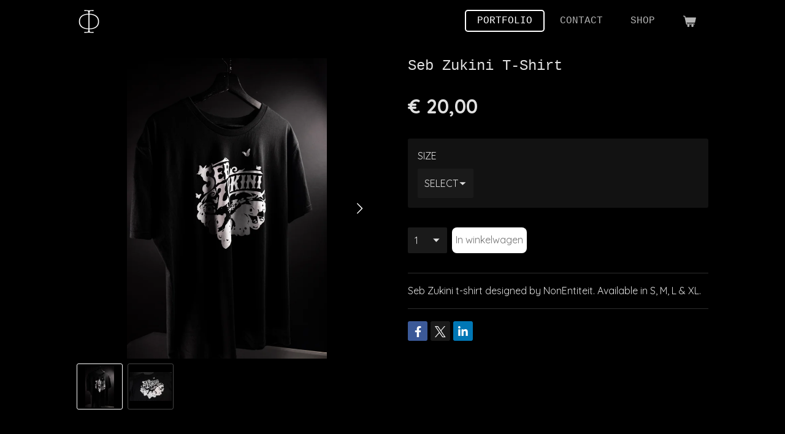

--- FILE ---
content_type: text/html; charset=UTF-8
request_url: https://www.nonentiteit.nl/product/8389532/seb-zukini-t-shirt
body_size: 10378
content:
<!DOCTYPE html>
<html lang="nl">
    <head>
        <meta http-equiv="Content-Type" content="text/html; charset=utf-8">
        <meta name="viewport" content="width=device-width, initial-scale=1.0, maximum-scale=5.0">
        <meta http-equiv="X-UA-Compatible" content="IE=edge">
        <link rel="canonical" href="https://www.nonentiteit.nl/product/8389532/seb-zukini-t-shirt">
        <link rel="sitemap" type="application/xml" href="https://www.nonentiteit.nl/sitemap.xml">
        <meta property="og:title" content="Seb Zukini T-Shirt | NON ENTITEIT">
        <meta property="og:url" content="https://www.nonentiteit.nl/product/8389532/seb-zukini-t-shirt">
        <base href="https://www.nonentiteit.nl/">
        <meta name="description" property="og:description" content="Seb Zukini t-shirt designed by NonEntiteit. Available in S, M, L &amp;amp; XL.">
                <script nonce="8ffc13515cefb02c9ea67dd664ec1667">
            
            window.JOUWWEB = window.JOUWWEB || {};
            window.JOUWWEB.application = window.JOUWWEB.application || {};
            window.JOUWWEB.application = {"backends":[{"domain":"jouwweb.nl","freeDomain":"jouwweb.site"},{"domain":"webador.com","freeDomain":"webadorsite.com"},{"domain":"webador.de","freeDomain":"webadorsite.com"},{"domain":"webador.fr","freeDomain":"webadorsite.com"},{"domain":"webador.es","freeDomain":"webadorsite.com"},{"domain":"webador.it","freeDomain":"webadorsite.com"},{"domain":"jouwweb.be","freeDomain":"jouwweb.site"},{"domain":"webador.ie","freeDomain":"webadorsite.com"},{"domain":"webador.co.uk","freeDomain":"webadorsite.com"},{"domain":"webador.at","freeDomain":"webadorsite.com"},{"domain":"webador.be","freeDomain":"webadorsite.com"},{"domain":"webador.ch","freeDomain":"webadorsite.com"},{"domain":"webador.ch","freeDomain":"webadorsite.com"},{"domain":"webador.mx","freeDomain":"webadorsite.com"},{"domain":"webador.com","freeDomain":"webadorsite.com"},{"domain":"webador.dk","freeDomain":"webadorsite.com"},{"domain":"webador.se","freeDomain":"webadorsite.com"},{"domain":"webador.no","freeDomain":"webadorsite.com"},{"domain":"webador.fi","freeDomain":"webadorsite.com"},{"domain":"webador.ca","freeDomain":"webadorsite.com"},{"domain":"webador.ca","freeDomain":"webadorsite.com"},{"domain":"webador.pl","freeDomain":"webadorsite.com"},{"domain":"webador.com.au","freeDomain":"webadorsite.com"},{"domain":"webador.nz","freeDomain":"webadorsite.com"}],"editorLocale":"nl-NL","editorTimezone":"Europe\/Amsterdam","editorLanguage":"nl","analytics4TrackingId":"G-E6PZPGE4QM","analyticsDimensions":[],"backendDomain":"www.jouwweb.nl","backendShortDomain":"jouwweb.nl","backendKey":"jouwweb-nl","freeWebsiteDomain":"jouwweb.site","noSsl":false,"build":{"reference":"fec0291"},"linkHostnames":["www.jouwweb.nl","www.webador.com","www.webador.de","www.webador.fr","www.webador.es","www.webador.it","www.jouwweb.be","www.webador.ie","www.webador.co.uk","www.webador.at","www.webador.be","www.webador.ch","fr.webador.ch","www.webador.mx","es.webador.com","www.webador.dk","www.webador.se","www.webador.no","www.webador.fi","www.webador.ca","fr.webador.ca","www.webador.pl","www.webador.com.au","www.webador.nz"],"assetsUrl":"https:\/\/assets.jwwb.nl","loginUrl":"https:\/\/www.jouwweb.nl\/inloggen","publishUrl":"https:\/\/www.jouwweb.nl\/v2\/website\/2213715\/publish-proxy","adminUserOrIp":false,"pricing":{"plans":{"lite":{"amount":"700","currency":"EUR"},"pro":{"amount":"1200","currency":"EUR"},"business":{"amount":"2400","currency":"EUR"}},"yearlyDiscount":{"price":{"amount":"0","currency":"EUR"},"ratio":0,"percent":"0%","discountPrice":{"amount":"0","currency":"EUR"},"termPricePerMonth":{"amount":"0","currency":"EUR"},"termPricePerYear":{"amount":"0","currency":"EUR"}}},"hcUrl":{"add-product-variants":"https:\/\/help.jouwweb.nl\/hc\/nl\/articles\/28594307773201","basic-vs-advanced-shipping":"https:\/\/help.jouwweb.nl\/hc\/nl\/articles\/28594268794257","html-in-head":"https:\/\/help.jouwweb.nl\/hc\/nl\/articles\/28594336422545","link-domain-name":"https:\/\/help.jouwweb.nl\/hc\/nl\/articles\/28594325307409","optimize-for-mobile":"https:\/\/help.jouwweb.nl\/hc\/nl\/articles\/28594312927121","seo":"https:\/\/help.jouwweb.nl\/hc\/nl\/sections\/28507243966737","transfer-domain-name":"https:\/\/help.jouwweb.nl\/hc\/nl\/articles\/28594325232657","website-not-secure":"https:\/\/help.jouwweb.nl\/hc\/nl\/articles\/28594252935825"}};
            window.JOUWWEB.brand = {"type":"jouwweb","name":"JouwWeb","domain":"JouwWeb.nl","supportEmail":"support@jouwweb.nl"};
                    
                window.JOUWWEB = window.JOUWWEB || {};
                window.JOUWWEB.websiteRendering = {"locale":"nl-NL","timezone":"Europe\/Amsterdam","routes":{"api\/upload\/product-field":"\/_api\/upload\/product-field","checkout\/cart":"\/winkelwagen","payment":"\/bestelling-afronden\/:publicOrderId","payment\/forward":"\/bestelling-afronden\/:publicOrderId\/forward","public-order":"\/bestelling\/:publicOrderId","checkout\/authorize":"\/winkelwagen\/authorize\/:gateway","wishlist":"\/verlanglijst"}};
                                                    window.JOUWWEB.website = {"id":2213715,"locale":"nl-NL","enabled":true,"title":"NON ENTITEIT","hasTitle":true,"roleOfLoggedInUser":null,"ownerLocale":"nl-NL","plan":"pro","freeWebsiteDomain":"jouwweb.site","backendKey":"jouwweb-nl","currency":"EUR","defaultLocale":"nl-NL","url":"https:\/\/www.nonentiteit.nl\/","homepageSegmentId":8553060,"category":"website","isOffline":false,"isPublished":true,"locales":["nl-NL"],"allowed":{"ads":false,"credits":true,"externalLinks":true,"slideshow":true,"customDefaultSlideshow":true,"hostedAlbums":true,"moderators":true,"mailboxQuota":1,"statisticsVisitors":true,"statisticsDetailed":true,"statisticsMonths":1,"favicon":true,"password":true,"freeDomains":0,"freeMailAccounts":1,"canUseLanguages":false,"fileUpload":true,"legacyFontSize":false,"webshop":true,"products":10,"imageText":false,"search":true,"audioUpload":true,"videoUpload":0,"allowDangerousForms":false,"allowHtmlCode":true,"mobileBar":true,"sidebar":false,"poll":false,"allowCustomForms":true,"allowBusinessListing":true,"allowCustomAnalytics":true,"allowAccountingLink":true,"digitalProducts":false,"sitemapElement":false},"mobileBar":{"enabled":true,"theme":"accent","email":{"active":true,"value":"info@nonentiteit.nl"},"location":{"active":false},"phone":{"active":false},"whatsapp":{"active":false},"social":{"active":true,"network":"instagram","value":"nonentiteit"}},"webshop":{"enabled":true,"currency":"EUR","taxEnabled":false,"taxInclusive":true,"vatDisclaimerVisible":false,"orderNotice":null,"orderConfirmation":"<p>Hartelijk bedankt voor je bestelling! Je ontvangt zo spoedig mogelijk bericht van Seb Zukini over de afhandeling van je bestelling.<\/p>","freeShipping":false,"freeShippingAmount":"0.00","shippingDisclaimerVisible":false,"pickupAllowed":false,"couponAllowed":true,"detailsPageAvailable":true,"socialMediaVisible":true,"termsPage":null,"termsPageUrl":null,"extraTerms":null,"pricingVisible":true,"orderButtonVisible":true,"shippingAdvanced":false,"shippingAdvancedBackEnd":false,"soldOutVisible":true,"backInStockNotificationEnabled":false,"canAddProducts":true,"nextOrderNumber":10,"allowedServicePoints":[],"sendcloudConfigured":false,"sendcloudFallbackPublicKey":"a3d50033a59b4a598f1d7ce7e72aafdf","taxExemptionAllowed":true,"invoiceComment":null,"emptyCartVisible":true,"minimumOrderPrice":null,"productNumbersEnabled":false,"wishlistEnabled":false,"hideTaxOnCart":false},"isTreatedAsWebshop":true};                            window.JOUWWEB.cart = {"products":[],"coupon":null,"shippingCountryCode":null,"shippingChoice":null,"breakdown":[]};                            window.JOUWWEB.scripts = ["website-rendering\/webshop"];                        window.parent.JOUWWEB.colorPalette = window.JOUWWEB.colorPalette;
        </script>
                <title>Seb Zukini T-Shirt | NON ENTITEIT</title>
                                            <link href="https://primary.jwwb.nl/public/s/k/k/temp-rlqhfpxanteyygcokobv/touch-icon-iphone.png?bust=1637053811" rel="apple-touch-icon" sizes="60x60">                                                <link href="https://primary.jwwb.nl/public/s/k/k/temp-rlqhfpxanteyygcokobv/touch-icon-ipad.png?bust=1637053811" rel="apple-touch-icon" sizes="76x76">                                                <link href="https://primary.jwwb.nl/public/s/k/k/temp-rlqhfpxanteyygcokobv/touch-icon-iphone-retina.png?bust=1637053811" rel="apple-touch-icon" sizes="120x120">                                                <link href="https://primary.jwwb.nl/public/s/k/k/temp-rlqhfpxanteyygcokobv/touch-icon-ipad-retina.png?bust=1637053811" rel="apple-touch-icon" sizes="152x152">                                                <link href="https://primary.jwwb.nl/public/s/k/k/temp-rlqhfpxanteyygcokobv/favicon.png?bust=1637053811" rel="shortcut icon">                                                <link href="https://primary.jwwb.nl/public/s/k/k/temp-rlqhfpxanteyygcokobv/favicon.png?bust=1637053811" rel="icon">                                        <meta property="og:image" content="https&#x3A;&#x2F;&#x2F;primary.jwwb.nl&#x2F;public&#x2F;s&#x2F;k&#x2F;k&#x2F;temp-rlqhfpxanteyygcokobv&#x2F;b828sd&#x2F;sebzukinimerch-4.jpg&#x3F;enable-io&#x3D;true&amp;enable&#x3D;upscale&amp;fit&#x3D;bounds&amp;width&#x3D;1200">
                    <meta property="og:image" content="https&#x3A;&#x2F;&#x2F;primary.jwwb.nl&#x2F;public&#x2F;s&#x2F;k&#x2F;k&#x2F;temp-rlqhfpxanteyygcokobv&#x2F;zkrrn8&#x2F;sebzukinimerch-3-1.jpg&#x3F;enable-io&#x3D;true&amp;enable&#x3D;upscale&amp;fit&#x3D;bounds&amp;width&#x3D;1200">
                                    <meta name="twitter:card" content="summary_large_image">
                        <meta property="twitter:image" content="https&#x3A;&#x2F;&#x2F;primary.jwwb.nl&#x2F;public&#x2F;s&#x2F;k&#x2F;k&#x2F;temp-rlqhfpxanteyygcokobv&#x2F;b828sd&#x2F;sebzukinimerch-4.jpg&#x3F;enable-io&#x3D;true&amp;enable&#x3D;upscale&amp;fit&#x3D;bounds&amp;width&#x3D;1200">
                                                    <script src="https://plausible.io/js/script.manual.js" nonce="8ffc13515cefb02c9ea67dd664ec1667" data-turbo-track="reload" defer data-domain="shard15.jouwweb.nl"></script>
<link rel="stylesheet" type="text/css" href="https://gfonts.jwwb.nl/css?display=fallback&amp;family=Quicksand%3A400%2C700%2C400italic%2C700italic" nonce="8ffc13515cefb02c9ea67dd664ec1667" data-turbo-track="dynamic">
<script src="https://assets.jwwb.nl/assets/build/website-rendering/nl-NL.js?bust=af8dcdef13a1895089e9" nonce="8ffc13515cefb02c9ea67dd664ec1667" data-turbo-track="reload" defer></script>
<script src="https://assets.jwwb.nl/assets/website-rendering/runtime.e9aaeab0c631cbd69aaa.js?bust=0df1501923f96b249330" nonce="8ffc13515cefb02c9ea67dd664ec1667" data-turbo-track="reload" defer></script>
<script src="https://assets.jwwb.nl/assets/website-rendering/103.3d75ec3708e54af67f50.js?bust=cb0aa3c978e146edbd0d" nonce="8ffc13515cefb02c9ea67dd664ec1667" data-turbo-track="reload" defer></script>
<script src="https://assets.jwwb.nl/assets/website-rendering/main.f656389ec507dc20f0cb.js?bust=d20d7cd648ba41ec2448" nonce="8ffc13515cefb02c9ea67dd664ec1667" data-turbo-track="reload" defer></script>
<link rel="preload" href="https://assets.jwwb.nl/assets/website-rendering/styles.e258e1c0caffe3e22b8c.css?bust=00dff845dced716b5f3e" as="style">
<link rel="preload" href="https://assets.jwwb.nl/assets/website-rendering/fonts/icons-website-rendering/font/website-rendering.woff2?bust=bd2797014f9452dadc8e" as="font" crossorigin>
<link rel="preconnect" href="https://gfonts.jwwb.nl">
<link rel="stylesheet" type="text/css" href="https://assets.jwwb.nl/assets/website-rendering/styles.e258e1c0caffe3e22b8c.css?bust=00dff845dced716b5f3e" nonce="8ffc13515cefb02c9ea67dd664ec1667" data-turbo-track="dynamic">
<link rel="preconnect" href="https://assets.jwwb.nl">
<link rel="stylesheet" type="text/css" href="https://primary.jwwb.nl/public/s/k/k/temp-rlqhfpxanteyygcokobv/style.css?bust=1768572694" nonce="8ffc13515cefb02c9ea67dd664ec1667" data-turbo-track="dynamic">    </head>
    <body
        id="top"
        class="jw-is-no-slideshow jw-header-is-image jw-is-segment-product jw-is-frontend jw-is-no-sidebar jw-is-no-messagebar jw-is-no-touch-device jw-is-no-mobile"
                                    data-jouwweb-page="8389532"
                                                data-jouwweb-segment-id="8389532"
                                                data-jouwweb-segment-type="product"
                                                data-template-threshold="960"
                                                data-template-name="boats-banner&#x7C;explorer"
                            itemscope
        itemtype="https://schema.org/Product"
    >
                                    <meta itemprop="url" content="https://www.nonentiteit.nl/product/8389532/seb-zukini-t-shirt">
        <a href="#main-content" class="jw-skip-link">
            Ga direct naar de hoofdinhoud        </a>
        <div class="jw-background"></div>
        <div class="jw-body">
            <div class="jw-mobile-menu jw-mobile-is-logo js-mobile-menu">
            <button
            type="button"
            class="jw-mobile-menu__button jw-mobile-toggle"
            aria-label="Open / sluit menu"
        >
            <span class="jw-icon-burger"></span>
        </button>
        <div class="jw-mobile-header jw-mobile-header--image">
        <a            class="jw-mobile-header-content"
                            href="/"
                        >
                            <img class="jw-mobile-logo jw-mobile-logo--square" src="https://primary.jwwb.nl/public/s/k/k/temp-rlqhfpxanteyygcokobv/67wft5/NPHI.png?enable-io=true&amp;enable=upscale&amp;height=70" srcset="https://primary.jwwb.nl/public/s/k/k/temp-rlqhfpxanteyygcokobv/67wft5/NPHI.png?enable-io=true&amp;enable=upscale&amp;height=70 1x, https://primary.jwwb.nl/public/s/k/k/temp-rlqhfpxanteyygcokobv/67wft5/NPHI.png?enable-io=true&amp;enable=upscale&amp;height=140&amp;quality=70 2x" alt="NON ENTITEIT" title="NON ENTITEIT">                                </a>
    </div>

        <a
        href="/winkelwagen"
        class="jw-mobile-menu__button jw-mobile-header-cart"
        aria-label="Bekijk winkelwagen"
    >
        <span class="jw-icon-badge-wrapper">
            <span class="website-rendering-icon-basket" aria-hidden="true"></span>
            <span class="jw-icon-badge hidden" aria-hidden="true"></span>
        </span>
    </a>
    
    </div>
            <header class="header-wrap">
    <div class="container js-topbar-content-container">
        <div class="header">
            <div class="jw-header-logo">
            <div
    id="jw-header-image-container"
    class="jw-header jw-header-image jw-header-image-toggle"
    style="flex-basis: 40px; max-width: 40px; flex-shrink: 1;"
>
            <a href="/">
        <img id="jw-header-image" data-image-id="51097296" srcset="https://primary.jwwb.nl/public/s/k/k/temp-rlqhfpxanteyygcokobv/67wft5/NPHI.png?enable-io=true&amp;width=40 40w, https://primary.jwwb.nl/public/s/k/k/temp-rlqhfpxanteyygcokobv/67wft5/NPHI.png?enable-io=true&amp;width=80 80w" class="jw-header-image" title="NON ENTITEIT" style="" sizes="40px" width="40" height="40" intrinsicsize="40.00 x 40.00" alt="NON ENTITEIT">                </a>
    </div>
        <div
    class="jw-header jw-header-title-container jw-header-text jw-header-text-toggle"
    data-stylable="false"
>
    <a        id="jw-header-title"
        class="jw-header-title"
                    href="/"
            >
        <span>&Phi;</span>    </a>
</div>
</div>
        </div>
        <nav class="menu jw-menu-copy">
            <ul
    id="jw-menu"
    class="jw-menu jw-menu-horizontal"
            >
            <li
    class="jw-menu-item jw-menu-is-active"
>
        <a        class="jw-menu-link js-active-menu-item"
        href="/"                                            data-page-link-id="8553060"
                            >
                <span class="">
            PORTFOLIO        </span>
            </a>
                </li>
            <li
    class="jw-menu-item"
>
        <a        class="jw-menu-link"
        href="/contact"                                            data-page-link-id="8553719"
                            >
                <span class="">
            CONTACT        </span>
            </a>
                </li>
            <li
    class="jw-menu-item"
>
        <a        class="jw-menu-link"
        href="/shop"                                            data-page-link-id="8553738"
                            >
                <span class="">
            SHOP        </span>
            </a>
                </li>
            <li
    class="jw-menu-item js-menu-cart-item "
>
        <a        class="jw-menu-link jw-menu-link--icon"
        href="/winkelwagen"                                                            title="Winkelwagen"
            >
                                    <span class="jw-icon-badge-wrapper">
                        <span class="website-rendering-icon-basket"></span>
                                            <span class="jw-icon-badge hidden">
                    0                </span>
                            <span class="hidden-desktop-horizontal-menu">
            Winkelwagen        </span>
            </a>
                </li>
    
    </ul>

    <script nonce="8ffc13515cefb02c9ea67dd664ec1667" id="jw-mobile-menu-template" type="text/template">
        <ul id="jw-menu" class="jw-menu jw-menu-horizontal jw-menu-spacing--mobile-bar">
                            <li
    class="jw-menu-item jw-menu-is-active"
>
        <a        class="jw-menu-link js-active-menu-item"
        href="/"                                            data-page-link-id="8553060"
                            >
                <span class="">
            PORTFOLIO        </span>
            </a>
                </li>
                            <li
    class="jw-menu-item"
>
        <a        class="jw-menu-link"
        href="/contact"                                            data-page-link-id="8553719"
                            >
                <span class="">
            CONTACT        </span>
            </a>
                </li>
                            <li
    class="jw-menu-item"
>
        <a        class="jw-menu-link"
        href="/shop"                                            data-page-link-id="8553738"
                            >
                <span class="">
            SHOP        </span>
            </a>
                </li>
            
                    </ul>
    </script>
        </nav>
    </div>
</header>
<script nonce="8ffc13515cefb02c9ea67dd664ec1667">
    JOUWWEB.templateConfig = {
        header: {
            selector: '.header-wrap',
            mobileSelector: '.jw-mobile-menu',
            updatePusher: function (headerHeight, state) {
                // Header
                $('.header-wrap .header').css('min-height', state === 'mobile' ? headerHeight : 0);

                // Slideshow
                var $sliderStyle = $('#sliderStyle');

                if ($sliderStyle.length === 0) {
                    $sliderStyle = $('<style />')
                        .attr('id', 'sliderStyle')
                        .appendTo(document.body);
                }

                $sliderStyle.html('.jw-slideshow-slide-content { padding-top: ' + headerHeight + 'px; padding-bottom: ' + (headerHeight * (2/3)) + 'px; } .bx-controls-direction { margin-top: ' + (headerHeight * (1/6)) + 'px }');

                // make sure slider also gets correct height (because of the added padding)
                $('.jw-slideshow-slide[aria-hidden=false]').each(function (index) {
                    var $this = $(this);
                    headerHeight = $this.outerHeight() > headerHeight ? $this.outerHeight() : headerHeight;
                    $this.closest('.bx-viewport').css({
                        height: headerHeight + 'px',
                    });
                });

                // If a page has a message-bar, offset the mobile nav.
                const $messageBar = $('.message-bar');
                if ($messageBar.length > 0) {
                    $('.js-mobile-menu, .jw-menu-clone').css('top', $messageBar.outerHeight());
                }
            },
        },
        mainContentOffset: function () {
            return $('.jw-section-content').offset().top - 20;
        },

        mobileHeaderText: {
            maxFontSize: 28,
        },
    };
</script>
<div class="main-content">
    
<main id="main-content" class="block-content">
    <div data-section-name="content" class="jw-section jw-section-content jw-responsive">
        <div class="jw-strip jw-strip--default jw-strip--style-color jw-strip--primary jw-strip--color-default jw-strip--padding-start"><div class="jw-strip__content-container"><div class="jw-strip__content jw-responsive">    
                        <div
        class="product-page js-product-container"
        data-webshop-product="&#x7B;&quot;id&quot;&#x3A;8389532,&quot;title&quot;&#x3A;&quot;Seb&#x20;Zukini&#x20;T-Shirt&quot;,&quot;url&quot;&#x3A;&quot;&#x5C;&#x2F;product&#x5C;&#x2F;8389532&#x5C;&#x2F;seb-zukini-t-shirt&quot;,&quot;variants&quot;&#x3A;&#x5B;&#x7B;&quot;id&quot;&#x3A;28143890,&quot;stock&quot;&#x3A;900,&quot;limited&quot;&#x3A;true,&quot;propertyValueIds&quot;&#x3A;&#x5B;11649937&#x5D;&#x7D;,&#x7B;&quot;id&quot;&#x3A;28033472,&quot;stock&quot;&#x3A;19,&quot;limited&quot;&#x3A;true,&quot;propertyValueIds&quot;&#x3A;&#x5B;11601208&#x5D;&#x7D;,&#x7B;&quot;id&quot;&#x3A;28033473,&quot;stock&quot;&#x3A;20,&quot;limited&quot;&#x3A;true,&quot;propertyValueIds&quot;&#x3A;&#x5B;11601209&#x5D;&#x7D;,&#x7B;&quot;id&quot;&#x3A;28033474,&quot;stock&quot;&#x3A;20,&quot;limited&quot;&#x3A;true,&quot;propertyValueIds&quot;&#x3A;&#x5B;11601210&#x5D;&#x7D;,&#x7B;&quot;id&quot;&#x3A;28033475,&quot;stock&quot;&#x3A;20,&quot;limited&quot;&#x3A;true,&quot;propertyValueIds&quot;&#x3A;&#x5B;11601211&#x5D;&#x7D;&#x5D;,&quot;image&quot;&#x3A;&#x7B;&quot;id&quot;&#x3A;68182291,&quot;url&quot;&#x3A;&quot;https&#x3A;&#x5C;&#x2F;&#x5C;&#x2F;primary.jwwb.nl&#x5C;&#x2F;public&#x5C;&#x2F;s&#x5C;&#x2F;k&#x5C;&#x2F;k&#x5C;&#x2F;temp-rlqhfpxanteyygcokobv&#x5C;&#x2F;sebzukinimerch-4.jpg&quot;,&quot;width&quot;&#x3A;800,&quot;height&quot;&#x3A;1200&#x7D;&#x7D;"
        data-is-detail-view="1"
    >
                <div class="product-page__top">
            <h1 class="product-page__heading" itemprop="name">
                Seb Zukini T-Shirt            </h1>
                                </div>
                                <div class="product-page__image-container">
                <div
                    class="image-gallery"
                    role="group"
                    aria-roledescription="carousel"
                    aria-label="Productafbeeldingen"
                >
                    <div class="image-gallery__main">
                        <div
                            class="image-gallery__slides"
                            aria-live="polite"
                            aria-atomic="false"
                        >
                                                                                            <div
                                    class="image-gallery__slide-container"
                                    role="group"
                                    aria-roledescription="slide"
                                    aria-hidden="false"
                                    aria-label="1 van 2"
                                >
                                    <a
                                        class="image-gallery__slide-item"
                                        href="https://primary.jwwb.nl/public/s/k/k/temp-rlqhfpxanteyygcokobv/b828sd/sebzukinimerch-4.jpg"
                                        data-width="1920"
                                        data-height="2880"
                                        data-image-id="68182291"
                                        tabindex="0"
                                    >
                                        <div class="image-gallery__slide-image">
                                            <img
                                                                                                    itemprop="image"
                                                    alt="Seb&#x20;Zukini&#x20;T-Shirt"
                                                                                                src="https://primary.jwwb.nl/public/s/k/k/temp-rlqhfpxanteyygcokobv/sebzukinimerch-4.jpg?enable-io=true&enable=upscale&width=600"
                                                srcset="https://primary.jwwb.nl/public/s/k/k/temp-rlqhfpxanteyygcokobv/b828sd/sebzukinimerch-4.jpg?enable-io=true&width=600 600w"
                                                sizes="(min-width: 960px) 50vw, 100vw"
                                                width="1920"
                                                height="2880"
                                            >
                                        </div>
                                    </a>
                                </div>
                                                                                            <div
                                    class="image-gallery__slide-container"
                                    role="group"
                                    aria-roledescription="slide"
                                    aria-hidden="true"
                                    aria-label="2 van 2"
                                >
                                    <a
                                        class="image-gallery__slide-item"
                                        href="https://primary.jwwb.nl/public/s/k/k/temp-rlqhfpxanteyygcokobv/zkrrn8/sebzukinimerch-3-1.jpg"
                                        data-width="1920"
                                        data-height="1280"
                                        data-image-id="68182293"
                                        tabindex="-1"
                                    >
                                        <div class="image-gallery__slide-image">
                                            <img
                                                                                                    alt=""
                                                                                                src="https://primary.jwwb.nl/public/s/k/k/temp-rlqhfpxanteyygcokobv/sebzukinimerch-3-1.jpg?enable-io=true&enable=upscale&width=600"
                                                srcset="https://primary.jwwb.nl/public/s/k/k/temp-rlqhfpxanteyygcokobv/zkrrn8/sebzukinimerch-3-1.jpg?enable-io=true&width=600 600w"
                                                sizes="(min-width: 960px) 50vw, 100vw"
                                                width="1920"
                                                height="1280"
                                            >
                                        </div>
                                    </a>
                                </div>
                                                    </div>
                        <div class="image-gallery__controls">
                            <button
                                type="button"
                                class="image-gallery__control image-gallery__control--prev image-gallery__control--disabled"
                                aria-label="Vorige afbeelding"
                            >
                                <span class="website-rendering-icon-left-open-big"></span>
                            </button>
                            <button
                                type="button"
                                class="image-gallery__control image-gallery__control--next"
                                aria-label="Volgende afbeelding"
                            >
                                <span class="website-rendering-icon-right-open-big"></span>
                            </button>
                        </div>
                    </div>
                                            <div
                            class="image-gallery__thumbnails"
                            role="group"
                            aria-label="Kies afbeelding om weer te geven."
                        >
                                                                                            <a
                                    class="image-gallery__thumbnail-item image-gallery__thumbnail-item--active"
                                    role="button"
                                    aria-disabled="true"
                                    aria-label="1 van 2"
                                    href="https://primary.jwwb.nl/public/s/k/k/temp-rlqhfpxanteyygcokobv/b828sd/sebzukinimerch-4.jpg"
                                    data-image-id="68182291"
                                >
                                    <div class="image-gallery__thumbnail-image">
                                        <img
                                            srcset="https://primary.jwwb.nl/public/s/k/k/temp-rlqhfpxanteyygcokobv/sebzukinimerch-4.jpg?enable-io=true&enable=upscale&fit=bounds&width=100&height=100 1x, https://primary.jwwb.nl/public/s/k/k/temp-rlqhfpxanteyygcokobv/sebzukinimerch-4.jpg?enable-io=true&enable=upscale&fit=bounds&width=200&height=200 2x"
                                            alt=""
                                            width="100"
                                            height="100"
                                        >
                                    </div>
                                </a>
                                                                                            <a
                                    class="image-gallery__thumbnail-item"
                                    role="button"
                                    aria-disabled="false"
                                    aria-label="2 van 2"
                                    href="https://primary.jwwb.nl/public/s/k/k/temp-rlqhfpxanteyygcokobv/zkrrn8/sebzukinimerch-3-1.jpg"
                                    data-image-id="68182293"
                                >
                                    <div class="image-gallery__thumbnail-image">
                                        <img
                                            srcset="https://primary.jwwb.nl/public/s/k/k/temp-rlqhfpxanteyygcokobv/sebzukinimerch-3-1.jpg?enable-io=true&enable=upscale&fit=bounds&width=100&height=100 1x, https://primary.jwwb.nl/public/s/k/k/temp-rlqhfpxanteyygcokobv/sebzukinimerch-3-1.jpg?enable-io=true&enable=upscale&fit=bounds&width=200&height=200 2x"
                                            alt=""
                                            width="100"
                                            height="100"
                                        >
                                    </div>
                                </a>
                                                    </div>
                                    </div>
            </div>
                <div class="product-page__container">
            <div itemprop="offers" itemscope itemtype="https://schema.org/Offer">
                                <meta itemprop="availability" content="https://schema.org/InStock">
                                                        <meta itemprop="price" content="20.00">
                    <meta itemprop="priceCurrency" content="EUR">
                    <div class="product-page__price-container">
                        <div class="product__price js-product-container__price">
                            <span class="product__price__price">€ 20,00</span>
                        </div>
                        <div class="product__free-shipping-motivator js-product-container__free-shipping-motivator"></div>
                    </div>
                                                </div>
                                        <div class="product-page__customization-container jw-element-form-well">
                                        <div class="product__variants jw-select hidden">
    <select
        class="product__variants-select jw-select__input js-product-container__options jw-element-form-input-text"
        aria-label="SIZE"
    >
        <optgroup label="SIZE"></optgroup>
                    <option
                value="28143890"
                data-price-html="&lt;span class=&quot;product__price__price&quot;&gt;€ 20,00&lt;/span&gt;
"
                selected            >
                SELECT                            </option>
                    <option
                value="28033472"
                data-price-html="&lt;span class=&quot;product__price__price&quot;&gt;€ 20,00&lt;/span&gt;
"
                            >
                S                            </option>
                    <option
                value="28033473"
                data-price-html="&lt;span class=&quot;product__price__price&quot;&gt;€ 20,00&lt;/span&gt;
"
                            >
                M                            </option>
                    <option
                value="28033474"
                data-price-html="&lt;span class=&quot;product__price__price&quot;&gt;€ 20,00&lt;/span&gt;
"
                            >
                L                            </option>
                    <option
                value="28033475"
                data-price-html="&lt;span class=&quot;product__price__price&quot;&gt;€ 20,00&lt;/span&gt;
"
                            >
                XL                            </option>
            </select>
</div>
                                            <div class="product-properties">
                                                            <div class="product__property product__property--selectbox">
    <label for="product-property-696c8eaf3c113">
        SIZE    </label>

            <div class="product__property-list jw-select">
            <select
                name="variantProperty"
                class="jw-select__input jw-element-form-input-text js-product-container__properties"
                id="product-property-696c8eaf3c113"
            >
                                    <option
                        value="11649937"
                                                    selected
                                            >
                        SELECT                    </option>
                                    <option
                        value="11601208"
                                            >
                        S                    </option>
                                    <option
                        value="11601209"
                                            >
                        M                    </option>
                                    <option
                        value="11601210"
                                            >
                        L                    </option>
                                    <option
                        value="11601211"
                                            >
                        XL                    </option>
                            </select>
        </div>

    </div>
                                                                                </div>
                                                                            </div>
                        <div class="product-page__button-container">
                                    <div
    class="product-quantity-input product-quantity-input--block"
    data-max-shown-quantity="10"
    data-max-quantity="900"
    data-product-variant-id="28143890"
    data-removable="false"
    >
    <label>
        <span class="product-quantity-input__label">
            Aantal        </span>
        <input
            min="1"
            max="900"            value="1"
            class="jw-element-form-input-text product-quantity-input__input"
            type="number"
                    />
        <select
            class="jw-element-form-input-text product-quantity-input__select hidden"
                    >
        </select>
    </label>
    </div>
                                <button
    type="button"
    class="jw-btn product__add-to-cart js-product-container__button jw-btn--size-medium"
    title="In&#x20;winkelwagen"
        >
    <span>In winkelwagen</span>
</button>
                            </div>
            <div class="product-page__button-notice hidden js-product-container__button-notice"></div>
            
                            <div class="product-page__description" itemprop="description">
                                        <p>Seb Zukini t-shirt designed by NonEntiteit. Available in S, M, L &amp; XL.</p>                </div>
                                                    <div class="product-page__social">
                    <div
    id="jw-element-"
    data-jw-element-id=""
        class="jw-tree-node jw-element jw-social-share jw-node-is-first-child jw-node-is-last-child"
>
    <div class="jw-element-social-share" style="text-align: left">
    <div class="share-button-container share-button-container--buttons-mini share-button-container--align-left jw-element-content">
                                                                <a
                    class="share-button share-button--facebook jw-element-social-share-button jw-element-social-share-button-facebook "
                                            href=""
                        data-href-template="http://www.facebook.com/sharer/sharer.php?u=[url]"
                                                            rel="nofollow noopener noreferrer"
                    target="_blank"
                >
                    <span class="share-button__icon website-rendering-icon-facebook"></span>
                    <span class="share-button__label">Delen</span>
                </a>
                                                                            <a
                    class="share-button share-button--twitter jw-element-social-share-button jw-element-social-share-button-twitter "
                                            href=""
                        data-href-template="http://x.com/intent/post?text=[url]"
                                                            rel="nofollow noopener noreferrer"
                    target="_blank"
                >
                    <span class="share-button__icon website-rendering-icon-x-logo"></span>
                    <span class="share-button__label">Deel</span>
                </a>
                                                                            <a
                    class="share-button share-button--linkedin jw-element-social-share-button jw-element-social-share-button-linkedin "
                                            href=""
                        data-href-template="http://www.linkedin.com/shareArticle?mini=true&amp;url=[url]"
                                                            rel="nofollow noopener noreferrer"
                    target="_blank"
                >
                    <span class="share-button__icon website-rendering-icon-linkedin"></span>
                    <span class="share-button__label">Share</span>
                </a>
                                                                                        <a
                    class="share-button share-button--whatsapp jw-element-social-share-button jw-element-social-share-button-whatsapp  share-button--mobile-only"
                                            href=""
                        data-href-template="whatsapp://send?text=[url]"
                                                            rel="nofollow noopener noreferrer"
                    target="_blank"
                >
                    <span class="share-button__icon website-rendering-icon-whatsapp"></span>
                    <span class="share-button__label">Delen</span>
                </a>
                                    </div>
    </div>
</div>                </div>
                    </div>
    </div>

    </div></div></div>
<div class="product-page__content">
    <div
    id="jw-element-180085079"
    data-jw-element-id="180085079"
        class="jw-tree-node jw-element jw-strip-root jw-tree-container jw-node-is-first-child jw-node-is-last-child"
>
    <div
    id="jw-element-350804687"
    data-jw-element-id="350804687"
        class="jw-tree-node jw-element jw-strip jw-tree-container jw-tree-container--empty jw-strip--default jw-strip--style-color jw-strip--color-default jw-strip--padding-both jw-node-is-first-child jw-strip--primary jw-node-is-last-child"
>
    <div class="jw-strip__content-container"><div class="jw-strip__content jw-responsive"></div></div></div></div></div>
            </div>
</main>
    </div>
<footer class="block-footer">
    <div
        data-section-name="footer"
        class="jw-section jw-section-footer jw-responsive"
    >
                <div class="jw-strip jw-strip--default jw-strip--style-color jw-strip--primary jw-strip--color-default jw-strip--padding-both"><div class="jw-strip__content-container"><div class="jw-strip__content jw-responsive">            <div
    id="jw-element-140548025"
    data-jw-element-id="140548025"
        class="jw-tree-node jw-element jw-simple-root jw-tree-container jw-node-is-first-child jw-node-is-last-child"
>
    <div
    id="jw-element-140385673"
    data-jw-element-id="140385673"
        class="jw-tree-node jw-element jw-social-follow jw-node-is-first-child jw-node-is-last-child"
>
    <div class="jw-element-social-follow jw-element-social-follow--size-m jw-element-social-follow--style-icononly jw-element-social-follow--icon-style-default jw-element-social-follow--color-default"
     style="text-align: center">
    <span class="jw-element-content">
    <a
            href="https://instagram.com/nonentiteit"
            target="_blank"
            rel="noopener"
            style=""
            class="jw-element-social-follow-profile jw-element-social-follow-profile--medium-instagram"
                    >
            <i class="website-rendering-icon-instagram"></i>
        </a><a
            href="https://youtube.com/channel/UC1KgL_e6PXtoHtRS_VhoWGQ"
            target="_blank"
            rel="noopener"
            style=""
            class="jw-element-social-follow-profile jw-element-social-follow-profile--medium-youtube"
                    >
            <i class="website-rendering-icon-youtube"></i>
        </a>    </span>
    </div>
</div></div>                            <div class="jw-credits clear">
                    <div class="jw-credits-owner">
                        <div id="jw-footer-text">
                            <div class="jw-footer-text-content">
                                &copy; 2018-2022 ████████████, NON ENTITEIT                            </div>
                        </div>
                    </div>
                    <div class="jw-credits-right">
                                                                    </div>
                </div>
                    </div></div></div>    </div>
</footer>
            
<div class="jw-bottom-bar__container">
    </div>
<div class="jw-bottom-bar__spacer">
    </div>

            <div id="jw-variable-loaded" style="display: none;"></div>
            <div id="jw-variable-values" style="display: none;">
                                    <span data-jw-variable-key="background-color" class="jw-variable-value-background-color"></span>
                                    <span data-jw-variable-key="background" class="jw-variable-value-background"></span>
                                    <span data-jw-variable-key="font-family" class="jw-variable-value-font-family"></span>
                                    <span data-jw-variable-key="paragraph-color" class="jw-variable-value-paragraph-color"></span>
                                    <span data-jw-variable-key="paragraph-link-color" class="jw-variable-value-paragraph-link-color"></span>
                                    <span data-jw-variable-key="paragraph-font-size" class="jw-variable-value-paragraph-font-size"></span>
                                    <span data-jw-variable-key="heading-color" class="jw-variable-value-heading-color"></span>
                                    <span data-jw-variable-key="heading-link-color" class="jw-variable-value-heading-link-color"></span>
                                    <span data-jw-variable-key="heading-font-size" class="jw-variable-value-heading-font-size"></span>
                                    <span data-jw-variable-key="heading-font-family" class="jw-variable-value-heading-font-family"></span>
                                    <span data-jw-variable-key="menu-text-color" class="jw-variable-value-menu-text-color"></span>
                                    <span data-jw-variable-key="menu-text-link-color" class="jw-variable-value-menu-text-link-color"></span>
                                    <span data-jw-variable-key="menu-text-font-size" class="jw-variable-value-menu-text-font-size"></span>
                                    <span data-jw-variable-key="menu-font-family" class="jw-variable-value-menu-font-family"></span>
                                    <span data-jw-variable-key="menu-capitalize" class="jw-variable-value-menu-capitalize"></span>
                                    <span data-jw-variable-key="footer-text-color" class="jw-variable-value-footer-text-color"></span>
                                    <span data-jw-variable-key="footer-text-link-color" class="jw-variable-value-footer-text-link-color"></span>
                                    <span data-jw-variable-key="footer-text-font-size" class="jw-variable-value-footer-text-font-size"></span>
                                    <span data-jw-variable-key="header-color" class="jw-variable-value-header-color"></span>
                                    <span data-jw-variable-key="content-color" class="jw-variable-value-content-color"></span>
                                    <span data-jw-variable-key="accent-color" class="jw-variable-value-accent-color"></span>
                                    <span data-jw-variable-key="footer-color" class="jw-variable-value-footer-color"></span>
                                    <span data-jw-variable-key="menu-text-over-banner-color" class="jw-variable-value-menu-text-over-banner-color"></span>
                            </div>
        </div>
                            <script nonce="8ffc13515cefb02c9ea67dd664ec1667" type="application/ld+json">[{"@context":"https:\/\/schema.org","@type":"Organization","url":"https:\/\/www.nonentiteit.nl\/","name":"NON ENTITEIT","logo":{"@type":"ImageObject","url":"https:\/\/primary.jwwb.nl\/public\/s\/k\/k\/temp-rlqhfpxanteyygcokobv\/67wft5\/NPHI.png?enable-io=true&enable=upscale&height=60","width":60,"height":60},"email":"info@nonentiteit.nl"}]</script>
                <script nonce="8ffc13515cefb02c9ea67dd664ec1667">window.JOUWWEB = window.JOUWWEB || {}; window.JOUWWEB.experiment = {"enrollments":{},"defaults":{"only-annual-discount-restart":"3months-50pct","ai-homepage-structures":"on","checkout-shopping-cart-design":"on","ai-page-wizard-ui":"on","payment-cycle-dropdown":"on","trustpilot-checkout":"widget","improved-homepage-structures":"on"}};</script>        <script nonce="8ffc13515cefb02c9ea67dd664ec1667">window.plausible = window.plausible || function() { (window.plausible.q = window.plausible.q || []).push(arguments) };plausible('pageview', { props: {website: 2213715 }});</script>                                </body>
</html>
